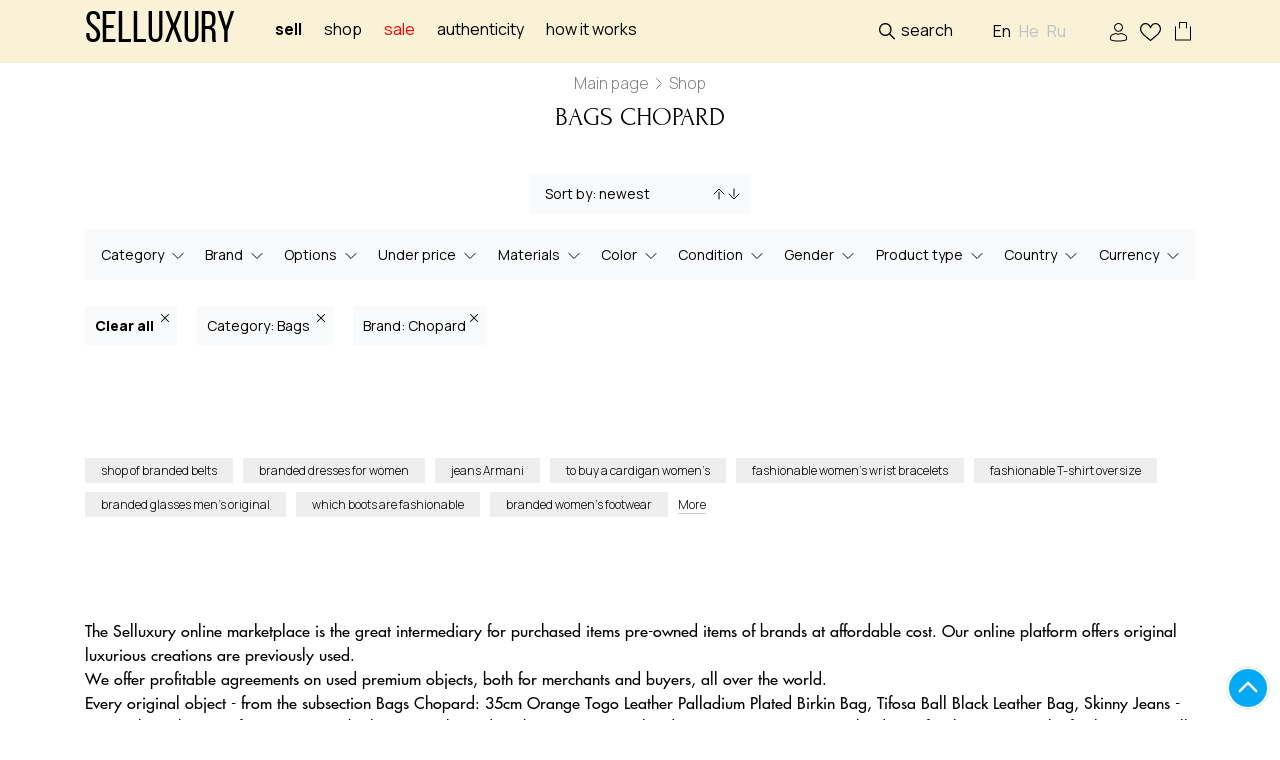

--- FILE ---
content_type: text/html; charset=UTF-8
request_url: https://selluxury.com/shop/bags/chopard
body_size: 6639
content:

<!DOCTYPE html><html prefix="og: //ogp.me/ns#"><head><meta charset=utf-8><title> Bag Chopard pre-owned original for sale: price,reviews </title><meta name=description content="Buy Bags Chopard at the Selluxury online shop ⭐ of branded goods: buyout and sale of previously-used branded goods in excellent condition."><link rel="shortcut icon" href="/storage/favicon/site-info-favicon/1/40x40/favicon.png?t=1634116397" type=image/png><link rel="apple-touch-icon" href="/storage/favicon/site-info-favicon/1/57x57/favicon.png?t=1634116397"><link rel="apple-touch-icon" sizes="72x72" href="/storage/favicon/site-info-favicon/1/72x72/favicon.png?t=1634116397"><link rel="apple-touch-icon" sizes="114x114" href="/storage/favicon/site-info-favicon/1/114x114/favicon.png?t=1634116397"><link rel="apple-touch-icon" sizes="144x144" href="/storage/favicon/site-info-favicon/1/144x144/favicon.png?t=1634116397"><link rel="apple-touch-icon-precomposed" href="/storage/favicon/site-info-favicon/1/57x57/favicon.png?t=1634116397"><meta name=viewport content="width=device-width, initial-scale=1, shrink-to-fit=no"><meta name=web-studio content="bizonoff"><meta name=yandex-verification content="4bff57441dcf4d40" ><meta name=p:domain_verify content="dfda5d1a414b9a0f0867eefb2cdaa3ac"><link rel="next" href="/shop/bags/chopard/page-2"><meta property="og:title" content="Bag Chopard pre-owned original for sale: price,reviews"><meta property="og:description" content="Buy Bags Chopard at the Selluxury online shop ⭐ of branded goods: buyout and sale of previously-used branded goods in excellent condition."><meta property="og:type" content="page"><meta property="og:image" content="https://selluxury.com/storage/logo/site-info-logo/1/for_page/logotip.jpg?t=1677455441"><meta property="og:image:width" content="200"><meta property="og:image:height" content="80"><meta property="og:site_name" content="selluxury"><meta property="og:url" content="https://selluxury.com/shop/bags/chopard"><meta property="og:locale" content="en-US"><meta property="og:locale:alternate" content="ru-RU"><meta property="og:locale:alternate" content="he-US"><link rel="stylesheet" href="/css/header.css?id=4b087a93d31581b7be16"><script>(function (w, d, s, l, i) { w[l] = w[l] || []; w[l].push({ 'gtm.start': new Date().getTime(), event: 'gtm.js' }); var f = d.getElementsByTagName(s)[0], j = d.createElement(s), dl = l != 'dataLayer' ? '&l=' + l : ''; j.async = true; j.src = 'https://www.googletagmanager.com/gtm.js?id=' + i + dl; f.parentNode.insertBefore(j, f); })(window, document, 'script', 'dataLayer', 'GTM-NZ84B23');</script>
<style>.page_speed_891569649{ display:none;visibility:hidden }</style>
</head><body class=" lang-en"><noscript><iframe src=https://www.googletagmanager.com/ns.html?id=GTM-NZ84B23 height=0 width=0 class="page_speed_891569649"></iframe></noscript><header><div class="container"><div class="row"><div class="col-8 left d-flex align-items-center"><div class="logo"><a href="https://selluxury.com" title="selluxury" class="logo-text"> Selluxury </a></div><div class="main-menu"><nav><ul class="list-inline text-left d-flex" itemscope itemtype="http://www.schema.org/SiteNavigationElement"><li><a href="#" class="login-btn to_sell"> Sell </a></li><li><a href="https://selluxury.com/shop" class=""> Shop </a></li><li><a href="https://selluxury.com/sale" class="sale-link">sale</a></li><li><a href="https://selluxury.com/authenticity">Authenticity</a></li><li><a itemprop="url" href="https://selluxury.com/how-it-works" title="List an item">How it works</a></li></ul></nav></div></div><div class="col-4 right d-flex align-items-center justify-content-end"><div class="search-block"><div class="search-click">Search</div><div id="product-search"><product-search></product-search></div></div><div class="lang-move"><div class="language-block"><div class="active-lang-for-mobile d-sm-none">En</div><ul class="list-inline m-0"><li class="list-inline-item active"><span lang="en">En</span></li><li class="list-inline-item"><a href="/he/shop" lang="he" class="he">He</a></li><li class="list-inline-item"><a href="/ru/shop" lang="ru" class="ru">Ru</a></li></ul></div></div><div class="comein-block"><a rel="nofollow" class="login user login-btn" title="Sign In / Sign Up">Sign In / Sign Up</a></div><div id="wish-list"><btn-wish-list :auth="&quot;not_check&quot;"></btn-wish-list></div><div class="cart-header"><div id="bag"><btn-cart></btn-cart></div></div><div class="mobile-button-menu d-flex d-lg-none"></div></div></div></div></header><div class="mobile-menu d-flex d-lg-none align-items-start justify-content-center"><div class="container"><div class="search-mobile"></div><ul class="mobile-menu-ul"><li><a rel="nofollow" class="login user login-btn" title="Sign in/Sign up">Sign in/Sign up</a></li><li><a href="https://selluxury.com/shop" title="Shop">Shop</a></li><li><a href="https://selluxury.com/sale" class="mobile-menu-sale"> Sale </a></li><li><a href="#" class="login-btn to_sell"> Sell </a></li><li><a itemprop="url" href="https://selluxury.com/authenticity" title="Authenticity">Authenticity</a></li><li><a itemprop="url" href="https://selluxury.com/how-it-works" title="List an item">How it works</a></li><li><a itemprop="url" href="https://selluxury.com/designers" title="Brands">Brands</a></li><li><a itemprop="url" href="https://selluxury.com/contacts" title="Contacts">Contacts</a></li></ul><div class="lang-mobile"></div></div></div><div id="catalog-container"><div class="container"><div id="breadcrumb" itemscope itemtype="http://schema.org/BreadcrumbList"><div class="breadcrumbs"><span itemprop="itemListElement" itemscope itemtype="http://schema.org/ListItem"><a itemprop="item" href="/" title="Main page"><span itemprop="name">Main page</span></a><meta itemprop="position" content="1"></span><span class="delimiter">» </span><span itemprop="itemListElement" itemscope itemtype="http://schema.org/ListItem"><span itemprop="name"> Shop </span><meta itemprop="position" content="2"></span></div></div></div><div id="h1-seo-catalog" class="col-sm-12"><div class="title-block"><h1>Bags Chopard</h1></div></div><Catalog></Catalog></div><div id="links-seo-catalog" class="catalog-bottom-links en"><div class="container"><div class="block-link"><a href="https://selluxury.com/shop/belts " class="item-link"> shop of branded belts </a></div><div class="block-link"><a href="https://selluxury.com/shop/dresses " class="item-link"> branded dresses for women </a></div><div class="block-link"><a href="https://selluxury.com/shop/jeans " class="item-link"> jeans Armani </a></div><div class="block-link"><a href="https://selluxury.com/shop/jumpers-cardigans " class="item-link"> to buy a cardigan women’s </a></div><div class="block-link"><a href="https://selluxury.com/shop/bracelets " class="item-link"> fashionable women’s wrist bracelets </a></div><div class="block-link"><a href="https://selluxury.com/shop/tops " class="item-link"> fashionable T-shirt oversize </a></div><div class="block-link"><a href="https://selluxury.com/shop/sunglasses " class="item-link"> branded glasses men’s original </a></div><div class="block-link"><a href="https://selluxury.com/shop/boots " class="item-link"> which boots are fashionable </a></div><div class="block-link"><a href="https://selluxury.com/shop/shoes " class="item-link"> branded women’s footwear </a></div><div class="block-link"><a href="https://selluxury.com/shop/swimwear " class="item-link"> to buy a fashionable swimsuit </a></div><div class="block-link more-block"><span class="more-link">More</span></div></div></div><div id="text-seo-catalog"><div class="screen seo-text indent-block-line catalog-text"><div class="container"><div class="row"><div class="col-12"><div class="background"><div class="text-section"></div></div></div></div></div></div></div><div id="questions-seo-catalog"></div><div class="container" id="generated-seo-catalog"><div class="bg-content"><div class="row indent-block-line"><div class="col-12"><div class="text-section"> The Selluxury online marketplace is the great intermediary for purchased items pre-owned items of brands at affordable cost. Our online platform offers original luxurious creations are previously used. <br> We offer profitable agreements on used premium objects, both for merchants and buyers, all over the world. <br> Every original object - from the subsection Bags Chopard: 35cm Orange Togo Leather Palladium Plated Birkin Bag, Tifosa Ball Black Leather Bag, Skinny Jeans - passes through an verification process by lux items. This is done by using a specialized ENTRUPY microscope as the device for this purpose. The final outcome will also be based on more than 10 years of our own working experience in the field of designer fashion. <br> What does selling process have been previously used exclusive accessories look like? The merchant presents their creation B.Zero1 Ring, Yellow Smooth Leather Mini Belt Bag, Vitello Daino Leather Tote on the The selluxury.com sales platform site. Once a client is found, the product must be shipped to our headquarters for the authentication and vetting. <br> We are active worldwide, providing the possibility of shipping the sold goods to Eswatini, Gabon, Zambia, China. The order can be delivered to the nearest central office of your preference. <br> If the authentication succeeds, we transfer the cost promptly to the seller, and the item are forwarded to the buyer. <br> From the category Bags Chopard of this catalogue one can order original items from the second-hand market by selecting specific characteristics. We showcase the most well-known product categories, generally offering a wide selection for any fashion-connoisseur’s taste and budget. <br> The selluxury.com offers over 50 of the top most exquisite companies from traders all over the world. The assortment of our fashion store pre-owned luxury items includes such well-known designersas Bottega Veneta, Versace, Alaïa. This makes Selluxury the most renowned marketplace for buying and selling uncommon brands. </div></div></div></div></div><div class="bottom-menu"><div class="bottom-menu-item"><a href="#" class="login-btn"><div class="icon myAccount"></div><div class="title">My account</div></a></div><div class="bottom-menu-item"><a href="#" class="login-btn"><div class="icon my-favorite"></div><div class="title">Favorites</div></a></div><div class="bottom-menu-item"><a href="#" class="login-btn"><div class="icon sell-now"></div><div class="title">Sell</div></a></div><div class="bottom-menu-item"><div class="bottom-cart"></div><div class="title">Basket</div></div><div class="bottom-menu-item"><a href="https://selluxury.com/logout" title="Exit"><div class="icon exit"></div><div class="title">Exit</div></a></div></div><footer><div class="container"><div class="top-row"><div class="row"><div class="col-12 col-sm footer-menu"><p class="name">SELLING</p><ul class="list-inline footer-menu-show"><li><a itemprop="url" href="https://selluxury.com/selling-faq" title="Selling help">Selling help</a></li><li><a itemprop="url" href="https://selluxury.com/list-an-item" title="List an item">List an item</a></li><li><a itemprop="url" href="https://selluxury.com/srochnyi-vykup" title="Instant cash">Instant cash</a></li><li><a itemprop="url" href="https://selluxury.com/concierge-service" title="Concierge service">Concierge service</a></li><li><a itemprop="url" href="https://selluxury.com/designers" title="Brands">Brands</a></li></ul></div><div class="col-12 col-sm footer-menu"><p class="name">BUYING</p><ul class="list-inline footer-menu-show"><li><a itemprop="url" href="https://selluxury.com/how-to-buy" title="FAQ">FAQ</a></li><li><a itemprop="url" href="https://selluxury.com/shipping-1" title="Shipping">Shipping</a></li><li><a itemprop="url" href="https://selluxury.com/returns" title="Returns">Returns</a></li><li><a itemprop="url" href="https://selluxury.com/reservations" title="Reserve">Reserve</a></li><li><a itemprop="url" href="https://selluxury.com/authenticity" title="Authenticity">Authenticity</a></li></ul></div><div class="col-12 col-sm footer-menu"><p class="name">HELP & INFORMATION </p><ul class="list-inline footer-menu-show"><li><a itemprop="url" href="https://selluxury.com/privacy-policy" title="Privacy policy">Privacy policy</a></li><li><a itemprop="url" href="https://selluxury.com/reserve-terms" title="Reserve terms">Reserve terms</a></li><li><a itemprop="url" href="https://selluxury.com/seller-terms" title="Public offer agreement">Terms & Conditions</a></li><li><a itemprop="url" href="https://selluxury.com/recently" title="Sold items">Sold items</a></li><li><a itemprop="url" href="https://selluxury.com/blog" title="Blog">Blog</a></li></ul></div><div class="col-12 col-sm footer-menu"><p class="name">Our services </p><ul class="list-inline footer-menu-show"><li><a itemprop="url" href="https://selluxury.com/authentication" title="Authentication">Authentication</a></li><li><span>SPA</span></li><li><a itemprop="url" href="https://selluxury.com/contacts" title="Contacts">Contacts</a></li></ul></div></div></div><div class="center-row row align-items-center"><div class="col-md-6 left"><div class="text"><p class="foot-logo"> &#169;2016 - 2026 SELLUXURY, LLC </p></div></div><div class="col-md-6"><ul class="pay-sist list-inline d-block d-md-flex"><li></li><li></li><li></li><li></li><li></li></ul></div></div></div></footer><div id="scroll"><div id="toTop"></div></div><div id="main-modal" class="modal hide fade in" tabindex="-1" role="dialog" aria-hidden="true"><modal-master :modal-data="modalData" :not-available="'/images/default/image-not-available.jpg'"></modal-master></div><link rel="stylesheet" href="/css/app.css?id=87d88ddf748cf92982a5"><script>window.editPage = {"type":"ajax_catalog_page","id":1667};window.urls = {"logout":"\/logout","siteInfo":"\/admin\/site-info","callBack":"\/admin\/callback-form","cache":"\/admin\/cache","staticPage":"\/admin\/static-pages","articles":"\/admin\/articles","courses":"\/admin\/courses","reservation":"\/admin\/reservation","users":"\/admin\/users","attributes":"\/admin\/attributes","colors":"\/admin\/colors","articleCategory":"\/admin\/article-categories","ajaxCatalogPage":"\/admin\/ajax-catalog-pages","manufacturer":"\/admin\/manufacturers","productPageCategory":"\/admin\/product-page-categories","productPage":"\/admin\/product-pages","productModeration":"\/admin\/product-moderation","order":"\/admin\/orders","indexProduct":"\/admin\/index-product","nova_poshta":"\/admin\/nova-poshta","comments":"\/admin\/comments","import":"\/admin\/product\/import-export","seoTemplate":"\/admin\/seo-templates","promocodes":"\/admin\/promocodes","authentications":"\/admin\/authentications","reports":"\/admin\/reports","redemptions":"\/admin\/redemptions","productSearchTags":"\/admin\/product-search-tags","seoLinks":"\/admin\/seo-links","conciergeServices":"\/admin\/concierge-services","priceCommission":"\/admin\/price-commissions","drawing":"\/admin\/drawings","home":"\/"};window.lang = "en";window.multiLanguage = true;window.defaultLanguage = "en";window.availableLanguages = {"ru":"\u0420\u0443\u0441\u0441\u043a\u0438\u0439","en":"\u0410\u043d\u0433\u043b\u0438\u0439\u0441\u043a\u0438\u0439","he":"\u0418\u0432\u0440\u0438\u0442"};window.currencyList = {"ru":"$","en":"$","he":"$"};window.languagesForUser = {"ru":"\u0420\u0443\u0441\u0441\u043a\u0438\u0439","en":"English","he":"\u05e2\u05d1\u05e8\u05d9\u05ea"};</script><script>window.pageSize = 24;window.defaultLang = "en";window.lang = "en";window.seo = {"title":"Bag Chopard pre-owned original for sale: price,reviews","h1":"Bags Chopard","text":"","description":"Buy Bags Chopard at the Selluxury online shop \u2b50 of branded goods: buyout and sale of previously-used branded goods in excellent condition.","openToIndex":true,"metaPrev":null,"metaNext":"\/shop\/bags\/chopard\/page-2","canonical":null,"\u0000App\\Catalog\\Seo\\SeoService\u0000request":{"attributes":{},"request":{},"query":{},"server":{},"files":{},"cookies":{},"headers":{}},"\u0000App\\Catalog\\Seo\\SeoService\u0000route":{"controller":"CatalogShopProductController","categoryRoute":"shop","categoryRouteSynonym":"shopSynonym","view":"ViewShopProductController","blade":"catalog.index","categoryOptions":{"additionalAliases":[{"name":"shop","alias":"shop","label":"Shop"}],"additionalJoins":[],"isLanguageFilter":true,"table":null,"model":null},"widgetsOptions":{"typeCatalog":"shop","withAttributes":false,"attributesRelation":{"table":null,"column":null},"sorts":{"ru":{"title":"\u041e\u0442 \u043d\u043e\u0432\u044b\u0445 \u043a \u0441\u0442\u0430\u0440\u044b\u043c","options":{"cheap-expensive":"\u041e\u0442 \u0434\u0435\u0448\u0435\u0432\u044b\u0445 \u043a \u0434\u043e\u0440\u043e\u0433\u0438\u043c","expensive-cheap":"\u041e\u0442 \u0434\u043e\u0440\u043e\u0433\u0438\u0445 \u043a \u0434\u0435\u0448\u0435\u0432\u044b\u043c","new-old":"\u041e\u0442 \u043d\u043e\u0432\u044b\u0445 \u043a \u0441\u0442\u0430\u0440\u044b\u043c","old-new":"\u041e\u0442 \u0441\u0442\u0430\u0440\u044b\u0445 \u043a \u043d\u043e\u0432\u044b\u043c"}},"ua":{"title":"\u0412\u0456\u0434 \u043d\u043e\u0432\u0438\u0445 \u0434\u043e \u0441\u0442\u0430\u0440\u0438\u0445","options":{"cheap-expensive":"\u0412\u0456\u0434 \u0434\u0435\u0448\u0435\u0432\u0438\u0445 \u0434\u043e \u0434\u043e\u0440\u043e\u0433\u0438\u0445","expensive-cheap":"\u0412\u0456\u0434 \u0434\u043e\u0440\u043e\u0433\u0438\u0445 \u0434\u043e \u0434\u0435\u0448\u0435\u0432\u0438\u0445","new-old":"\u0412\u0456\u0434 \u043d\u043e\u0432\u0438\u0445 \u0434\u043e \u0441\u0442\u0430\u0440\u0438\u0445","old-new":"\u0412\u0456\u0434 \u0441\u0442\u0430\u0440\u0438\u0445 \u0434\u043e \u043d\u043e\u0432\u0438\u0445"}},"en":{"title":"Sort by: newest","options":{"cheap-expensive":"Sort by: price low to high","expensive-cheap":"Sort by: price high to low","new-old":"Sort by: newest","old-new":"Sort by: oldest"}},"he":{"title":"\u05d7\u05d3\u05e9 \u05dc\u05d9\u05e9\u05df","options":{"cheap-expensive":"\u05d1\u05d9\u05df \u05d6\u05d5\u05dc \u05dc\u05d9\u05e7\u05e8","expensive-cheap":"\u05de\u05d9\u05e7\u05e8 \u05dc\u05d6\u05d5\u05dc","new-old":"\u05d7\u05d3\u05e9 \u05dc\u05d9\u05e9\u05df","old-new":"\u05d9\u05e9\u05df \u05dc\u05d7\u05d3\u05e9"}}},"widgets":[{},{},{},{},{},{},{},{},{},{}]},"searchStrategyOptions":{"defaultSort":{"name":null,"isRaw":true,"table":null,"column":"product_pages.id","direction":"DESC"},"sorts":[{"name":"new-old","isRaw":false,"table":null,"column":"id","direction":"DESC"},{"name":"old-new","isRaw":false,"table":null,"column":"id","direction":"ASC"},{"name":"expensive-cheap","isRaw":true,"table":null,"column":"products.price \/ 100 * (100 - COALESCE(discounts.value, 0))","direction":"DESC"},{"name":"cheap-expensive","isRaw":true,"table":null,"column":"products.price \/ 100 * (100 - COALESCE(discounts.value, 0))","direction":"ASC"}],"relations":["productPage.products","productPage.categories","productPage.manufacturer","productPage.alias","productPage.products.files.styles","productPage.products.color.files","productPage.products.discounts"],"additionalJoins":[{"typeJoin":"join","tableTo":null,"tableColumnTo":"id","sign":"=","relationTable":"index_product_pages","relationColumn":"product_page_id","morphColumnType":null,"morphModel":null},{"typeJoin":"join","tableTo":null,"tableColumnTo":"id","sign":"=","relationTable":"product_page_product","relationColumn":"product_page_id","morphColumnType":null,"morphModel":null},{"typeJoin":"join","tableTo":"product_page_product","tableColumnTo":"product_id","sign":"=","relationTable":"products","relationColumn":"id","morphColumnType":null,"morphModel":null},{"typeJoin":"leftJoin","tableTo":"products","tableColumnTo":"id","sign":"=","relationTable":"discounts","relationColumn":"discountable_id","morphColumnType":"discountable_type","morphModel":"Product"}],"additionalWhere":[{"condition":"where","fullColumn":"products.sort_order","sign":"=","value":1},{"condition":"where","fullColumn":"products.active","sign":"=","value":1},{"condition":"where","fullColumn":"product_pages.published","sign":"=","value":1},{"condition":"where","fullColumn":"index_product_pages.status","sign":"!=","value":"|recently sold|"},{"condition":"where","fullColumn":"index_product_pages.status","sign":"!=","value":"|Recently sold|"},{"condition":"where","fullColumn":"index_product_pages.status","sign":"!=","value":"|\u041d\u0435\u0434\u0430\u0432\u043d\u043e \u043f\u0440\u043e\u0434\u0430\u043d\u043d\u043e\u0435|"}],"widgets":["App\\Catalog\\ImplementWidget\\CategoryWidget","App\\Catalog\\ImplementWidget\\ManufacturerWidget","App\\Catalog\\ImplementWidget\\OptionsWidget","App\\Catalog\\ImplementWidget\\PriceLessWidget","App\\Catalog\\ImplementWidget\\MaterialWidget","App\\Catalog\\ImplementWidget\\ColorWidget","App\\Catalog\\ImplementWidget\\ConditionWidget","App\\Catalog\\ImplementWidget\\GenderWidget","App\\Catalog\\ImplementWidget\\ProductTypeWidget","App\\Catalog\\ImplementWidget\\CountryWidget"],"pageSize":24,"table":"index_product_pages","model":"App\\IndexProductPage","mainTable":"product_pages","relationTable":null,"relationTableColumn":null,"categoryTable":null,"categoryTableColumn":null,"categoryWhereColumn":null,"filterLang":true,"whereRawWithoutCategory":null,"whereRawSearch":null,"cacheName":"products"},"oldAliasesTable":null,"widgets":[{},{},{},{},{},{},{},{},{},{}],"category":{"table":null,"lang":""},"catalogString":"shop","widgetsString":"categorywidget|manufacturerwidget|optionswidget|pricelesswidget|materialwidget|colorwidget|conditionwidget|genderswidget|producttypewidget|countrywidget|sortingwidget","oldAliases":[],"withoutSorts":false,"withoutFilters":false,"synonym":"","prefixUrl":""},"sub_text":null,"advantage_title":null,"price_block_title":null,"questions":[],"advantages":null,"products":null,"additionalData":{"faq_section":"","generated_text":"The Selluxury online marketplace is the great intermediary for purchased items pre-owned items of brands at affordable cost. Our online platform offers original luxurious creations are previously used. <br> We offer profitable agreements on used premium objects, both for merchants and buyers, all over the world. <br> Every original object - from the subsection Bags Chopard: 35cm Orange Togo Leather Palladium Plated Birkin Bag, Tifosa Ball Black Leather Bag, Skinny Jeans - passes through an verification process by lux items. This is done by using a specialized ENTRUPY microscope as the device for this purpose. The final outcome will also be based on more than 10 years of our own working experience in the field of designer fashion. <br> What does selling process have been previously used exclusive accessories look like? The merchant presents their creation B.Zero1 Ring, Yellow Smooth Leather Mini Belt Bag, Vitello Daino Leather Tote on the The selluxury.com sales platform site. Once a client is found, the product must be shipped to our headquarters for the authentication and vetting. <br> We are active worldwide, providing the possibility of shipping the sold goods to Eswatini, Gabon, Zambia, China. The order can be delivered to the nearest central office of your preference. <br> If the authentication succeeds, we transfer the cost promptly to the seller, and the item are forwarded to the buyer. <br> From the category Bags Chopard of this catalogue one can order original items from the second-hand market by selecting specific characteristics. We showcase the most well-known product categories, generally offering a wide selection for any fashion-connoisseur\u2019s taste and budget. <br> The selluxury.com offers over 50 of the top most exquisite companies from traders all over the world. The assortment of our fashion store pre-owned luxury items includes such well-known designersas Bottega Veneta, Versace, Ala\u00efa. This makes Selluxury the most renowned marketplace for buying and selling uncommon brands.","questions":[],"links":[{"id":1455,"name":"shop of branded belts","url":"https:\/\/selluxury.com\/shop\/belts ","language":"en","type":null,"category":"none","unique":0,"import":1,"created_at":"2021-09-20 08:44:05","updated_at":"2021-09-20 08:44:05"},{"id":1308,"name":"branded dresses for women","url":"https:\/\/selluxury.com\/shop\/dresses ","language":"en","type":null,"category":"none","unique":0,"import":1,"created_at":"2021-09-20 08:44:05","updated_at":"2021-09-20 08:44:05"},{"id":1164,"name":"jeans Armani ","url":"https:\/\/selluxury.com\/shop\/jeans ","language":"en","type":null,"category":"none","unique":0,"import":1,"created_at":"2021-09-20 08:44:05","updated_at":"2021-09-20 08:44:05"},{"id":1357,"name":"to buy a cardigan women\u2019s","url":"https:\/\/selluxury.com\/shop\/jumpers-cardigans ","language":"en","type":null,"category":"none","unique":0,"import":1,"created_at":"2021-09-20 08:44:05","updated_at":"2021-09-20 08:44:05"},{"id":918,"name":"fashionable women\u2019s wrist bracelets","url":"https:\/\/selluxury.com\/shop\/bracelets ","language":"en","type":null,"category":"none","unique":0,"import":1,"created_at":"2021-09-20 08:44:05","updated_at":"2021-09-20 08:44:05"},{"id":1072,"name":"fashionable T-shirt oversize ","url":"https:\/\/selluxury.com\/shop\/tops ","language":"en","type":null,"category":"none","unique":0,"import":1,"created_at":"2021-09-20 08:44:05","updated_at":"2021-09-20 08:44:05"},{"id":911,"name":"branded glasses men\u2019s original","url":"https:\/\/selluxury.com\/shop\/sunglasses ","language":"en","type":null,"category":"none","unique":0,"import":1,"created_at":"2021-09-20 08:44:05","updated_at":"2021-09-20 08:44:05"},{"id":1289,"name":"which boots are fashionable","url":"https:\/\/selluxury.com\/shop\/boots ","language":"en","type":null,"category":"none","unique":0,"import":1,"created_at":"2021-09-20 08:44:05","updated_at":"2021-09-20 08:44:05"},{"id":986,"name":"branded women\u2019s footwear","url":"https:\/\/selluxury.com\/shop\/shoes ","language":"en","type":null,"category":"none","unique":0,"import":1,"created_at":"2021-09-20 08:44:05","updated_at":"2021-09-20 08:44:05"},{"id":1258,"name":"to buy a fashionable swimsuit","url":"https:\/\/selluxury.com\/shop\/swimwear ","language":"en","type":null,"category":"none","unique":0,"import":1,"created_at":"2021-09-20 08:44:05","updated_at":"2021-09-20 08:44:05"}]},"generated_text":"The Selluxury online marketplace is the great intermediary for purchased items pre-owned items of brands at affordable cost. Our online platform offers original luxurious creations are previously used. <br> We offer profitable agreements on used premium objects, both for merchants and buyers, all over the world. <br> Every original object - from the subsection Bags Chopard: 35cm Orange Togo Leather Palladium Plated Birkin Bag, Tifosa Ball Black Leather Bag, Skinny Jeans - passes through an verification process by lux items. This is done by using a specialized ENTRUPY microscope as the device for this purpose. The final outcome will also be based on more than 10 years of our own working experience in the field of designer fashion. <br> What does selling process have been previously used exclusive accessories look like? The merchant presents their creation B.Zero1 Ring, Yellow Smooth Leather Mini Belt Bag, Vitello Daino Leather Tote on the The selluxury.com sales platform site. Once a client is found, the product must be shipped to our headquarters for the authentication and vetting. <br> We are active worldwide, providing the possibility of shipping the sold goods to Eswatini, Gabon, Zambia, China. The order can be delivered to the nearest central office of your preference. <br> If the authentication succeeds, we transfer the cost promptly to the seller, and the item are forwarded to the buyer. <br> From the category Bags Chopard of this catalogue one can order original items from the second-hand market by selecting specific characteristics. We showcase the most well-known product categories, generally offering a wide selection for any fashion-connoisseur\u2019s taste and budget. <br> The selluxury.com offers over 50 of the top most exquisite companies from traders all over the world. The assortment of our fashion store pre-owned luxury items includes such well-known designersas Bottega Veneta, Versace, Ala\u00efa. This makes Selluxury the most renowned marketplace for buying and selling uncommon brands.","seoLinks":[{"id":1455,"name":"shop of branded belts","url":"https:\/\/selluxury.com\/shop\/belts ","language":"en","type":null,"category":"none","unique":0,"import":1,"created_at":"2021-09-20 08:44:05","updated_at":"2021-09-20 08:44:05"},{"id":1308,"name":"branded dresses for women","url":"https:\/\/selluxury.com\/shop\/dresses ","language":"en","type":null,"category":"none","unique":0,"import":1,"created_at":"2021-09-20 08:44:05","updated_at":"2021-09-20 08:44:05"},{"id":1164,"name":"jeans Armani ","url":"https:\/\/selluxury.com\/shop\/jeans ","language":"en","type":null,"category":"none","unique":0,"import":1,"created_at":"2021-09-20 08:44:05","updated_at":"2021-09-20 08:44:05"},{"id":1357,"name":"to buy a cardigan women\u2019s","url":"https:\/\/selluxury.com\/shop\/jumpers-cardigans ","language":"en","type":null,"category":"none","unique":0,"import":1,"created_at":"2021-09-20 08:44:05","updated_at":"2021-09-20 08:44:05"},{"id":918,"name":"fashionable women\u2019s wrist bracelets","url":"https:\/\/selluxury.com\/shop\/bracelets ","language":"en","type":null,"category":"none","unique":0,"import":1,"created_at":"2021-09-20 08:44:05","updated_at":"2021-09-20 08:44:05"},{"id":1072,"name":"fashionable T-shirt oversize ","url":"https:\/\/selluxury.com\/shop\/tops ","language":"en","type":null,"category":"none","unique":0,"import":1,"created_at":"2021-09-20 08:44:05","updated_at":"2021-09-20 08:44:05"},{"id":911,"name":"branded glasses men\u2019s original","url":"https:\/\/selluxury.com\/shop\/sunglasses ","language":"en","type":null,"category":"none","unique":0,"import":1,"created_at":"2021-09-20 08:44:05","updated_at":"2021-09-20 08:44:05"},{"id":1289,"name":"which boots are fashionable","url":"https:\/\/selluxury.com\/shop\/boots ","language":"en","type":null,"category":"none","unique":0,"import":1,"created_at":"2021-09-20 08:44:05","updated_at":"2021-09-20 08:44:05"},{"id":986,"name":"branded women\u2019s footwear","url":"https:\/\/selluxury.com\/shop\/shoes ","language":"en","type":null,"category":"none","unique":0,"import":1,"created_at":"2021-09-20 08:44:05","updated_at":"2021-09-20 08:44:05"},{"id":1258,"name":"to buy a fashionable swimsuit","url":"https:\/\/selluxury.com\/shop\/swimwear ","language":"en","type":null,"category":"none","unique":0,"import":1,"created_at":"2021-09-20 08:44:05","updated_at":"2021-09-20 08:44:05"}]};window.top_links = [];window.cities_links = [];window.category = {"clearAlias":"shop","alias":"shop","id":null,"translate_id":null,"name":"Shop"};window.prefixUrl = null;window.pageLoadUrl = "\/shop\/bags\/chopard";window.originalUrl = "en\/shop\/bags\/chopard";window.widgetsInfo = [{"type":"SelectWidget","alias":{"title":"Category"},"name":"categorywidget","multiple":true,"key":0},{"type":"SelectWidget","alias":{"title":"Brand"},"name":"manufacturerwidget","multiple":true,"key":1},{"type":"SelectWidget","alias":{"title":"Options"},"name":"optionswidget","multiple":true,"key":2},{"type":"SelectWidget","alias":{"title":"Under price"},"name":"pricelesswidget","multiple":false,"key":3},{"type":"SelectWidget","alias":{"title":"Materials"},"name":"materialwidget","multiple":true,"key":4},{"type":"SelectWidget","alias":{"title":"Color"},"name":"colorwidget","multiple":true,"key":5},{"type":"SelectWidget","alias":{"title":"Condition"},"name":"conditionwidget","multiple":true,"key":6},{"type":"SelectWidget","alias":{"title":"Gender"},"name":"genderswidget","multiple":true,"key":7},{"type":"SelectWidget","alias":{"title":"Product type"},"name":"producttypewidget","multiple":true,"key":8},{"type":"SelectWidget","alias":{"title":"Country"},"name":"countrywidget","multiple":true,"key":9},{"type":"SortingWidget","alias":{"title":"Sort by: newest"},"name":"sortingwidget","multiple":true,"key":10}];window.urlSynonyms = [];window.withoutSorts = false;window.withoutFilters = false;window.breadcrumbs = [{"url":"\/","title":"Main page"},{"url":"","title":"Shop"}];window.items = [];</script><script src=https://selluxury.com/js/messages.js></script><script src=/js/app.js?id=f210e38e8b5a1a6e777f></script><script src=https://selluxury.com/js/catalog.js></script></body></html>